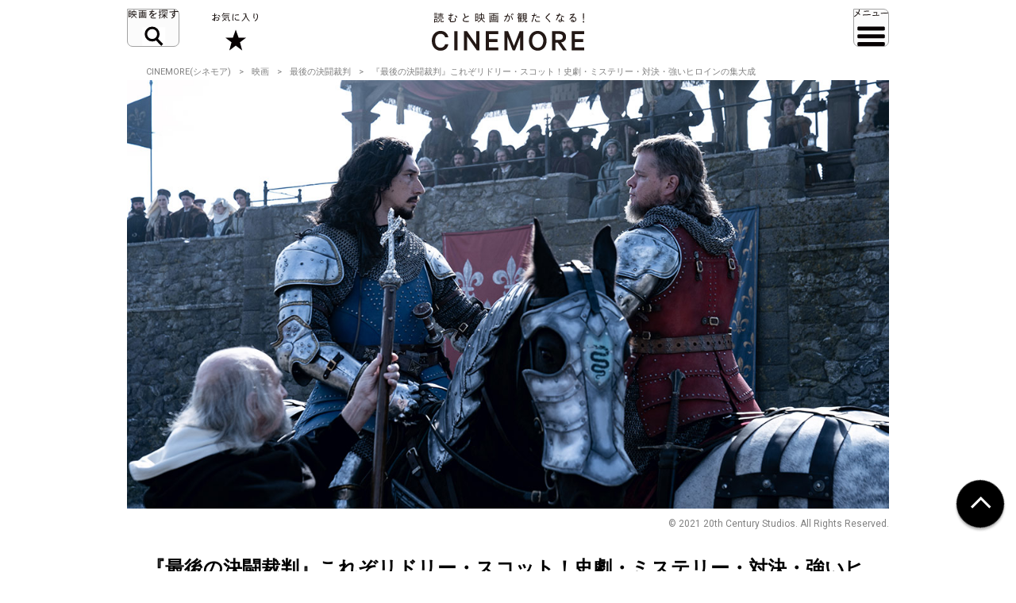

--- FILE ---
content_type: text/html; charset=UTF-8
request_url: https://cinemore.jp/jp/erudition/2213/article_2214_p1.html
body_size: 13154
content:
<!DOCTYPE html>
<html lang="ja">
<head>
    <!-- Google Tag Manager -->
<script>(function(w,d,s,l,i){w[l]=w[l]||[];w[l].push({'gtm.start':
        new Date().getTime(),event:'gtm.js'});var f=d.getElementsByTagName(s)[0],
    j=d.createElement(s),dl=l!='dataLayer'?'&l='+l:'';j.async=true;j.src=
    'https://www.googletagmanager.com/gtm.js?id='+i+dl;f.parentNode.insertBefore(j,f);
})(window,document,'script','dataLayer','GTM-MJCJJ2H');</script>
<!-- End Google Tag Manager -->

    <meta charset="utf-8">
    <meta name="viewport" content="width=device-width" />
                                        <title>【解説】映画『最後の決闘裁判』これぞリドリー・スコット！史劇・ミステリー・対決・強いヒロインの集大成｜CINEMORE（シネモア）</title>
                <link rel="canonical" href="https://cinemore.jp/jp/erudition/2213/article_2214_p1.html">
    <meta name="author" content="TAIYO KIKAKU Co., Ltd.">
    <meta name="description" content="リドリー・スコット監督の映画には対決の場面が多い。今作『最後の決闘裁判』でも、ふたりの男、マット・デイモンとアダム・ドライバーの決闘が見せ場となり、彼の手腕が生かされる。なぜ、彼は対決や決闘にこだわるのだろう？彼は20歳の頃、海軍に入ることを本気で考えていたが、結局、ロンドン王立美術大学に入って絵の才能を磨くことになった。そして、卒業後は絵筆のかわりにカメラを持つようになったが、彼の興味の原点に“戦う”＝対決への好奇心が潜んでいるのではないだろうか。">
    <meta name="keywords" content="最後の決闘裁判,リドリー・スコット,マット・デイモン,アダム・ドライバー,ジョディ・カマー,ベン・アフレック映画,おすすめ,オススメ,洋画,邦画,ドラマ,CINEMORE,シネモア">
    <meta name="twitter:card" content="summary_large_image">
    <!-- OGP -->
        <meta property="og:title" content="『最後の決闘裁判』これぞリドリー・スコット！史劇・ミステリー・対決・強いヒロインの集大成｜CINEMORE（シネモア）">
        <meta property="og:description" content="リドリー・スコット監督の映画には対決の場面が多い。今作『最後の決闘裁判』でも、ふたりの男、マット・デイモンとアダム・ドライバーの決闘が見せ場となり、彼の手腕が生かされる。なぜ、彼は対決や決闘にこだわるのだろう？彼は20歳の頃、海軍に入ることを本気で考えていたが、結局、ロンドン王立美術大学に入って絵の才能を磨くことになった。そして、卒業後は絵筆のかわりにカメラを持つようになったが、彼の興味の原点に“戦う”＝対決への好奇心が潜んでいるのではないだろうか。">
    <meta property="og:type" content="website">
    <meta property="og:url" content="https://cinemore.jp/jp/erudition/2213/article_2214_p1.html">
    <meta property="og:image" content="https://cinemore.jp/images/b19fb918d20f7ae17008f4ea85fec884e447cbb70240db1e7a92a3ba6b75f1b3.png">
    <meta property="og:image:alt" content="CINEMORE">
    <!-- /OGP -->
    <link rel="icon" href="/assets/img/apple_touch_icon.png">
    <link rel="shortcut icon" href="/assets/img/favicon.ico" />
    <link rel="apple-touch-icon" href="/assets/img/apple_touch_icon.png" />
    <link href="https://fonts.googleapis.com/css?family=Roboto:400,500,700,900" rel="stylesheet">
    <link rel="stylesheet" href="/assets/css/style.css" type="text/css">
    <link rel="stylesheet" href="/assets/css/edit.css" type="text/css">
    <link rel="stylesheet" href="/assets/css/modify.css" type="text/css">
    <script type="text/javascript" src="/assets/js/min/jquery-2.1.3.min.js"></script>
    <script type="text/javascript" src="/assets/js/min/jquery.easing.1.3.js"></script>
    <script type="text/javascript" src="/assets/js/script.js"></script>
    <script type="text/javascript" src="/assets/js/edit.js"></script>
    <script type="text/javascript" src="/assets/js/modify.js"></script>
    
<!-- Facebook Pixel Code -->
<script>
!function(f,b,e,v,n,t,s)
{if(f.fbq)return;n=f.fbq=function(){n.callMethod?
n.callMethod.apply(n,arguments):n.queue.push(arguments)};
if(!f._fbq)f._fbq=n;n.push=n;n.loaded=!0;n.version='2.0';
n.queue=[];t=b.createElement(e);t.async=!0;
t.src=v;s=b.getElementsByTagName(e)[0];
s.parentNode.insertBefore(t,s)}(window,document,'script',
'https://connect.facebook.net/en_US/fbevents.js');
fbq('init', '608416756169945');
fbq('track', 'PageView');
</script>
<noscript>
 <img height="1" width="1" 
src="https://www.facebook.com/tr?id=608416756169945&ev=PageView
&noscript=1"/>
</noscript>
<!-- End Facebook Pixel Code -->

<style type="text/css">
  .m-banner .m-banner-item {
    width: 46%;
  }
  @media screen and (max-width: 648px) {
   .ads_responsive_bottom{
    display:none !important;
   }
  }
  .ads_responsive { height: 125px;  border-top: none;padding-top: 20px;border-bottom: none;}
  @media (max-width: 648px) { .ads_responsive {height: 125px; border-top: 1px solid #e6e6e6;padding-top: 20px;border-bottom: none;} }

</style>

<!-- byplay -->
<script>
 BYPLAY_VAST_URL = "https://h.f1.impact-ad.jp/adv?section_id=8430";
 BYPLAY_STYLE = {"playerBackgroundColor":"black","marginTop":"10px","marginBottom":"10px"};
</script>
<script src="https://cdn.byplay.net/normal-byplay-v2.js" defer></script>

<!-- ads20200630 -->
<script async src="https://securepubads.g.doubleclick.net/tag/js/gpt.js"></script>
<script>
 var ua = navigator.userAgent;
 if (ua.indexOf('iPhone') > 0 || ua.indexOf('iPod') > 0 || (ua.indexOf('Android') > 0) && (ua.indexOf('Mobile') > 0) || ua.indexOf('Windows Phone') > 0) {
  window.googletag = window.googletag || {cmd: []};
  googletag.cmd.push(function() {
   googletag.defineSlot('/21153358,21806158679/87533', [[1, 1], [320, 50], [320, 100], [320, 180], [300, 250], [336, 280], 'fluid'], 'div-gpt-ad-1580199800925-0').addService(googletag.pubads());
   googletag.defineSlot('/21153358,21806158679/87534', [[1, 1], [320, 50], [320, 100], [320, 180], [300, 250], [336, 280], 'fluid'], 'div-gpt-ad-1580199843220-0').addService(googletag.pubads());
   googletag.defineSlot('/21153358,21806158679/96781', [[1, 1], [320, 50], [320, 100], [320, 180], [300, 250], [336, 280], 'fluid'], 'div-gpt-ad-1591852255203-0').addService(googletag.pubads());
   googletag.defineSlot('/21153358,21806158679/88408', [320, 50], 'div-gpt-ad-1581658748797-0').addService(googletag.pubads());
   googletag.pubads().enableSingleRequest();
   googletag.enableServices();
  });

  $(document).ready(function(){
   $('#in_page_ad_pc').remove();
   $('#in_page_recommend_ad_pc').remove();
   $('#index_ad_pc').remove();
   $('#banner_pc').remove();

  });
}else{
  /* PC */
  window.googletag = window.googletag || {cmd: []};
  googletag.cmd.push(function() {
    googletag.defineSlot('/21153358,21806158679/87529', [[1, 1], [300, 250], [336, 280]], 'div-gpt-ad-1580199695290-0').addService(googletag.pubads());
    googletag.defineSlot('/21153358,21806158679/87530', [[1, 1], [300, 250], [336, 280]], 'div-gpt-ad-1580199727757-0').addService(googletag.pubads());
    googletag.defineSlot('/21153358,21806158679/87531', [[1, 1], [300, 250], [336, 280]], 'div-gpt-ad-1580199753731-0').addService(googletag.pubads());
    googletag.defineSlot('/21153358,21806158679/87532', [[1, 1], [300, 250], [336, 280]], 'div-gpt-ad-1580199778115-0').addService(googletag.pubads());
    googletag.defineSlot('/21153358,21806158679/96779', [[1, 1], [300, 250], [336, 280]], 'div-gpt-ad-1591852193976-0').addService(googletag.pubads());
    googletag.defineSlot('/21153358,21806158679/96780', [[1, 1], [300, 250], [336, 280]], 'div-gpt-ad-1591852226170-0').addService(googletag.pubads());
    googletag.pubads().enableSingleRequest();
    googletag.enableServices();
  });
  $(document).ready(function(){
   $('#in_page_ad_sp').remove();
   $('#in_page_recommend_ad_sp').remove();
   $('#index_ad_sp').remove();
   $('#banner_sp').remove();
   $('#wrap-div-gpt-ad-1581658748797-0').remove();

  });
}
</script>
<script>
 $(document).ready(function(){
  $('#tag_search').on('change',function(){
   let val = $(this).val();
   location.href = '/jp/tag/?tag=' + val;
  });
  $('#tag_search_age').on('change',function(){
   let val = $(this).val();
   location.href = '/jp/tag/?tag=' + val;
  });
 });
</script>
</head>
<body>
<!-- Google Tag Manager (noscript) -->
<noscript><iframe src="https://www.googletagmanager.com/ns.html?id=GTM-MJCJJ2H"
                  height="0" width="0" style="display:none;visibility:hidden"></iframe></noscript>
<!-- End Google Tag Manager (noscript) -->
<header id="header" class="header">
    <div class="header_inner">
        <div class="header_id">
            <a href="/jp/">
                <img src="/assets/img/header_id.svg" alt="読むと映画が観たくなる! CINEMORE">
            </a>
        </div>
        <button type="button" class="header_action -search">映画を探す</button>
        <div class="header_nav">
            <div class="header_nav_inner">
                <div class="header_nav_cols -search">
                    <div class="field_search">
                        <div class="field_search_label">キーワードで探す</div>
                        <form class="field_search_input" action="/jp/result/index.html" method="get">
                            <input type="text" name="mtssq" class="field_search_input_val">
                            <input type="submit" class="field_search_input_btn">
                        </form>
                    </div>
                    <div class="field_search">
                        <div class="field_search_label">ジャンルで探す</div>
                        <div class="field_search_select">
                            <select id="tag_search">
                                <option selected>選択してください</option>
                                <option value="アクション">アクション</option>
                                <option value="アート">アート</option>
                                <option value="アドベンチャー">アドベンチャー</option>
                                <option value="アニメ">アニメ</option>
                                <option value="SF">SF</option>
                                <option value="オムニバス">オムニバス</option>
                                <option value="音楽">音楽</option>
                                <option value="キッズ・ファミリー">キッズ・ファミリー</option>
                                <option value="ギャング">ギャング</option>
                                <option value="コメディ">コメディ</option>
                                <option value="サスペンス">サスペンス</option>
                                <option value="実話">実話</option>
                                <option value="スポーツ">スポーツ</option>
                                <option value="スリラー">スリラー</option>
                                <option value="時代劇">時代劇</option>
                                <option value="西部劇">西部劇</option>
                                <option value="青春">青春</option>
                                <option value="戦争">戦争</option>
                                <option value="ドキュメンタリー">ドキュメンタリー</option>
                                <option value="ドラマ">ドラマ</option>
                                <option value="バイオレンス">バイオレンス</option>
                                <option value="パニック">パニック</option>
                                <option value="犯罪">犯罪</option>
                                <option value="ファンタジー">ファンタジー</option>
                                <option value="ホラー">ホラー</option>
                                <option value="ミステリー">ミステリー</option>
                                <option value="ミュージカル">ミュージカル</option>
                                <option value="ヤクザ・任侠">ヤクザ・任侠</option>
                                <option value="歴史">歴史</option>
                                <option value="恋愛">恋愛</option>
                                <option value="洋画">洋画</option>
                                <option value="邦画">邦画</option>
                            </select>
                        </div>
                    </div>
                    <div class="field_search">
                        <div class="field_search_label">年代で探す</div>
                        <div class="field_search_select">
                            <select id="tag_search_age">
                                <option selected>選択してください</option>
                                <option value="2020年代">2020年代</option>
                                <option value="2010年代">2010年代</option>
                                <option value="2000年代">2000年代</option>
                                <option value="1990年代">1990年代</option>
                                <option value="1980年代">1980年代</option>
                                <option value="1970年代">1970年代</option>
                                <option value="1960年代">1960年代</option>
                                <option value="1950年代">1950年代</option>
                                <option value="1940年代">1940年代</option>
                                <option value="1930年代">1930年代</option>
                                <option value="1920年代">1920年代</option>
                                <option value="1910年代">1910年代</option>
                                <option value="1900年代以前">1900年代以前</option>
                            </select>
                        </div>
                    </div>
                    <div class="field_search">
                        <div class="field_search_label">今週のおすすめ</div>
                        <div class="field_search_list">
                            <ul>
                                <li>
                                    <a href="/jp/recommend/latest.php?a=new">新作映画（映画館）</a>
                                </li>
                                <li>
                                    <a href="/jp/recommend/latest.php?a=old">旧作映画（VOD）</a>
                                </li>
                                <li>
                                    <a href="/jp/recommend/">アーカイブ</a>
                                </li>
                            </ul>
                        </div>
                    </div>
                </div>
            </div>
        </div>
        <a href="/jp/favorite/" class="header_action -favorite">お気に入り</a>
        <button type="button" class="header_action -menu">メニュー</button>
        <nav class="header_nav">
            <div class="header_nav_inner">
                <div class="header_nav_cols -menu">
                    <div class="nav_social show-sp">
                        <ul>
                            <li>
                                <a href="https://www.youtube.com/c/CINEMORE-official" target="_blank">
                                    <img src="/assets/img/icon_youtube_fff.svg" width="28" height="28" alt="Youthbe">
                                </a>
                            </li>
                            <li>
                                <a href="https://cinemore.jp/jp/news-feature/3365/article_p1.html" target="_self">
                                    <img src="/assets/img/podcast-icon-color_bw.svg" width="28" height="28" alt="Podcast">
                                </a>
                            </li>
                            <li>
                                <a href="https://cinemore.jp/jp/news-feature/1846/article_p1.html" target="_self">
                                    <img src="/assets/img/icon_mail_fff.svg" width="28" height="28" alt="Mail">
                                </a>
                            </li>
                            <li>
                                <a href="https://www.facebook.com/cinemore.jp/" target="_blank">
                                    <img src="/assets/img/icon_facebook_fff.svg" width="28" height="28" alt="Facebook">
                                </a>
                            </li>
                            <li>
                                <a href="https://x.com/cinemorejp" target="_blank">
                                    <img src="/assets/img/icon_x_fff.svg" width="28" height="28" alt="X">
                                </a>
                            </li>
                            <li>
                                <a href="https://www.instagram.com/cinemore_official/" target="_blank">
                                    <img src="/assets/img/icon_ig_fff.svg" width="28" height="28" alt="Instagram">
                                </a>
                            </li>
                            <li>
                                <a href="https://line.me/R/ti/p/%40561lgjum" target="_blank">
                                    <img src="/assets/img/icon_line_fff.svg" width="28" height="28" alt="Line">
                                </a>
                            </li>
                            <li>
                                <a href="/jp/index.xml" target="_blank">
                                    <img src="/assets/img/icon_rss_fff.svg" width="28" height="28" alt="Rss">
                                </a>
                            </li>
                        </ul>
                    </div>

                    <div class="nav_contents">
                        <ul>
                            <li>
                                <a href="/jp/new/">おすすめ映画レビュー</a>
                            </li>
                            <li>
                                <a href="/jp/favorite/">お気に入り</a>
                            </li>
                            <li>
                                <button type="button" class="nav_contents_btn">インタビュー</button>
                                <ul>
                                    <li>
                                        <a href="/jp/tag/?tag=Director%E2%80%99s%20Interview">監督/スタッフ</a>
                                    </li>
                                    <li>
                                        <a href="/jp/tag/?tag=Actor%E2%80%99s%20Interview">俳優</a>
                                    </li>
                                    <li>
                                        <a href="/jp/tag/?tag=%E3%81%9D%E3%81%AE%E4%BB%96%E3%82%A4%E3%83%B3%E3%82%BF%E3%83%93%E3%83%A5%E3%83%BC">その他</a>
                                    </li>
                                    <li>
                                        <a href="/jp/tag/?tag=Interview">ALL</a>
                                    </li>
                                </ul>
                            </li>
                            <li>
                                <button type="button" class="nav_contents_btn">コラム</button>
                                <ul>
                                    <li>
                                        <a href="/jp/tag/?tag=CINEMONOLOGUE" style="font-size: 80%;">川原瑞丸の<br>CINEMONOLOGUE</a>
                                    </li>
                                    <li>
                                        <a href="/jp/tag/?tag=%E3%81%9D%E3%81%AE%E3%81%A8%E3%81%8D%E6%98%A0%E7%94%BB%E3%81%AF%E8%AA%95%E7%94%9F%E3%81%97%E3%81%9F" style="font-size: 80%;">そのとき映画は誕生した</a>
                                    </li>
                                    <li>
                                        <a href="/jp/tag/?tag=%E6%98%A0%E7%94%BB%E3%81%82%E3%81%8B%E3%81%95%E3%81%9F%E3%81%AA" style="font-size: 80%;">えのきどいちろうの<br>映画あかさたな</a>
                                    </li>
                                </ul>
                            </li>
                            <li>
                                <button type="button" class="nav_contents_btn">映画をつくる</button>
                                <ul>
                                    <li>
                                        <a href="/jp/tag/?tag=CINEMORE%20ACADEMY" style="font-size: 90%;">CINEMORE ACADEMY</a>
                                    </li>
                                </ul>
                            </li>
                        </ul>
                        <ul>
                            <li>
                                <a href="/jp/ranking/">ランキング</a>
                            </li>
                            <li>
                                <a href="/jp/tag/?tag=%E5%85%AC%E9%96%8B">今週公開/放送の映画まとめ</a>
                            </li>
                            <li>
                                <button type="button" class="nav_contents_btn">特集 / PROMOTION</button>
                                <ul>
                                    <li><a href="/jp/tag/?tag=%E7%89%B9%E9%9B%86">特集</a></li>
                                    <li><a href="/jp/tag/?tag=PROMOTION">PROMOTION</a></li>
                                </ul>
                            </li>
                            <li>
                                <button type="button" class="nav_contents_btn">ニュース / お知らせ</button>
                                <ul>
                                    <li><a href="/jp/tag/?tag=NEWS">ニュース</a></li>
                                    <li><a href="/jp/tag/?tag=%E3%81%8A%E7%9F%A5%E3%82%89%E3%81%9B">お知らせ</a></li>
                                </ul>
                            </li>
                            <li>
                                <a href="/jp/about/">CINEMOREとは?</a>
                            </li>
                        </ul>
                    </div>
                    <div class="nav_misc">
                        <ul>
                            <li>
                                <a href="/jp/contact/">お問い合わせ</a>
                            </li>
                            <li>
                                <a href="/jp/use/">利用規約</a>
                            </li>
                            <li>
                                <a href="/jp/ad/">広告掲載 / PR / プレスリリースについて</a>
                            </li>
                            <li>
                                <a href="/jp/privacy/">プライバシーポリシー</a>
                            </li>
                            <li>
                                <a href="/jp/company/">運営会社</a>
                            </li>
                            <li>
                                <a href="/jp/sitemap/">サイトマップ</a>
                            </li>
                        </ul>
                    </div>
                    <div class="nav_social hidden-sp">
                        <ul>
                            <li>
                                <a href="https://www.youtube.com/c/CINEMORE-official" target="_blank">
                                    <img src="/assets/img/icon_youtube_fff.svg" width="28" height="28" alt="Youthbe">
                                </a>
                            </li>
                            <li>
                                <a href="https://cinemore.jp/jp/news-feature/3365/article_p1.html" target="_self">
                                    <img src="/assets/img/podcast-icon-color_bw.svg" width="28" height="28" alt="Podcast">
                                </a>
                            </li>
                            <li>
                                <a href="https://cinemore.jp/jp/news-feature/1846/article_p1.html" target="_blank">
                                    <img src="/assets/img/icon_mail_fff.svg" width="28" height="28" alt="Mail">
                                </a>
                            </li>
                            <li>
                                <a href="https://www.facebook.com/cinemore.jp/" target="_blank">
                                    <img src="/assets/img/icon_facebook_fff.svg" width="28" height="28" alt="Facebook">
                                </a>
                            </li>
                            <li>
                                <a href="https://x.com/cinemorejp" target="_blank">
                                    <img src="/assets/img/icon_x_fff.svg" width="28" height="28" alt="X">
                                </a>
                            </li>
                            <li>
                                <a href="https://www.instagram.com/cinemore_official/" target="_blank">
                                    <img src="/assets/img/icon_ig_fff.svg" width="28" height="28" alt="Instagram">
                                </a>
                            </li>
                            <li>
                                <a href="https://line.me/R/ti/p/%40561lgjum" target="_blank">
                                    <img src="/assets/img/icon_line_fff.svg" width="28" height="28" alt="Line">
                                </a>
                            </li>
                            <li>
                                <a href="/jp/index.xml" target="_blank">
                                    <img src="/assets/img/icon_rss_fff.svg" width="28" height="28" alt="Rss">
                                </a>
                            </li>
                        </ul>
                    </div>
                </div>
            </div>
        </nav>
    </div>
</header>


<div id="contents">
    <div id="content">
          <ol class="m-pagination m-pagination-top">
    <li><a href="/jp/">CINEMORE(シネモア)</a></li>
    <li><a href="/jp/category/cinema/">映画</a></li>
    <li><a href="https://cinemore.jp/jp/erudition/2213/">最後の決闘裁判</a></li>
    <li>『最後の決闘裁判』これぞリドリー・スコット！史劇・ミステリー・対決・強いヒロインの集大成</li>
  </ol>
  <article class="m-article">
    <header class="m-article-header">
      <div class="m-article-image">
        <img src="https://cinemore.jp/images/f3f69560ebf3fa3b887bd907e9d4e2a7d8a913e5f7178ad83f3748009851bb6c.jpg" height="540" width="960" alt="『最後の決闘裁判』これぞリドリー・スコット！史劇・ミステリー・対決・強いヒロインの集大成">
        <p class="m-article-copyright">© 2021 20th Century Studios. All Rights Reserved.</p>
        <h1 class="m-article-ttl"><span>『最後の決闘裁判』これぞリドリー・スコット！史劇・ミステリー・対決・強いヒロインの集大成</span></h1>
                <div class="m-article-pagination">
            <p>PAGES</p><ul><li><span>1</span></li><li><a href="article_2214_p2.html">2</a></li><li><a href="article_2214_p3.html">3</a></li><li><a href="article_2214_p4.html">4</a></li></ul>
          </div>


              </div>

      <div class="m-article-favorite">
        <div class="article-btn -right">
          <button type="button" class="btn-favorite" data-article-id="2214">
            <span class="btn-favorite-text">お気に入りに保存</span>
          </button>
        </div>
      </div>

      <div class="m-article-info">

        <div>
          <p class="m-article-movie"><a href="https://cinemore.jp/jp/erudition/2213/">最後の決闘裁判</a></p>
          <p><span class="m-article-date">2021.10.16</span><span class="m-article-author"><a href="/jp/writer/大森さわこ">大森さわこ</a></span></p>
                    <ul class="m-article-tags">
                                                <li><a href="https://cinemore.jp/jp/tag/?tag=最後の決闘裁判">最後の決闘裁判</a></li>                                                                <li><a href="https://cinemore.jp/jp/tag/?tag=リドリー・スコット">リドリー・スコット</a></li>                                                                <li><a href="https://cinemore.jp/jp/tag/?tag=マット・デイモン">マット・デイモン</a></li>                                                                <li><a href="https://cinemore.jp/jp/tag/?tag=アダム・ドライバー">アダム・ドライバー</a></li>                                                                <li><a href="https://cinemore.jp/jp/tag/?tag=ジョディ・カマー">ジョディ・カマー</a></li>                                                                <li><a href="https://cinemore.jp/jp/tag/?tag=ベン・アフレック">ベン・アフレック</a></li>                                                                <li><a href="https://cinemore.jp/jp/tag/?tag=ドラマ">ドラマ</a></li>                                                                <li><a href="https://cinemore.jp/jp/tag/?tag=ミステリー">ミステリー</a></li>                                                                <li><a href="https://cinemore.jp/jp/tag/?tag=歴史">歴史</a></li>                                                                <li><a href="https://cinemore.jp/jp/tag/?tag=洋画">洋画</a></li>                                        </ul>
                  </div>
        <div>
          <a href="https://cinemore.jp/jp/erudition/2213/" class="m-article-toplink">作品情報を見る</a>
        </div>
      </div>
    </header>
    <a id="content_body"></a>
    <ul class="m-share"><!--
      --><li class="m-share-fb">
        <a href="http://www.facebook.com/sharer.php?u=https://cinemore.jp/jp/erudition/2213/article_2214_p1.html" target="_blank">
          <img src="/assets/img/share_fb_w.svg" height="17" alt="Facebook">
        </a>
      </li><!--
      --><li class="m-share-x">
        <a href="http://twitter.com/share?url=https://cinemore.jp/jp/erudition/2213/article_2214_p1.html&text=『最後の決闘裁判』これぞリドリー・スコット！史劇・ミステリー・対決・強いヒロインの集大成｜CINEMORE（シネモア）" target="_blank">
          <img src="/assets/img/share_x_w.svg" height="17" alt="Twitter">
        </a>
      </li><!--
      --><li class="m-share-line">
        <a href="http://line.naver.jp/R/msg/text/?『最後の決闘裁判』これぞリドリー・スコット！史劇・ミステリー・対決・強いヒロインの集大成｜CINEMORE（シネモア）https://cinemore.jp/jp/erudition/2213/article_2214_p1.html">
          <img src="/assets/img/share_line_w.svg" height="17" alt="LINE">
        </a>
      </li><!--
      --><li class="m-share-hatena">
        <a href="http://b.hatena.ne.jp/entry/https://cinemore.jp/jp/erudition/2213/article_2214_p1.html" target="_blank">
          <img src="/assets/img/share_b_w.svg" height="17" alt="はてなブックマーク">
        </a>
      </li><!--
    --></ul>

    <div class="m-article-entry">

      <div class="m-entry">
                        <p><br></p><p><b>『最後の決闘裁判』あらすじ</b></p><p><span style="font-size: 12px;">中世フランス──騎士の妻マルグリットが、夫の旧友に乱暴されたと訴えるが、彼は無実を主張し、目撃者もいない。​真実の行方は、夫と被告による生死を賭けた“決闘裁判”に委ねられる。それは、神による絶対的な裁き──勝者は正義と栄光を手に入れ、敗者はたとえ決闘で命拾いしても罪人として死罪になる。そして、もしも夫が負ければ、マルグリットまでもが偽証の罪で火あぶりの刑を受ける。果たして、裁かれるべきは誰なのか？</span><br></p><p><br></p>
<h3>Index</h3>
<ul>
  <li><a href="https://cinemore.jp/jp/erudition/2213/article_2214_p1.html#a2214_p1_1">なぜ、スコットは対決にこだわるのか？</a>
    <br class="Apple-interchange-newline"></li>
  <li><a href="https://cinemore.jp/jp/erudition/2213/article_2214_p2.html#a2214_p2_1">史劇とミステリー、監督の好きなふたつのジャンルの合体</a></li>
  <li><a href="https://cinemore.jp/jp/erudition/2213/article_2214_p3.html#a2214_p3_1">スコットが描く強い女たち</a></li>
  <li><a href="https://cinemore.jp/jp/erudition/2213/article_2214_p4.html#a2214_p4_1">長いキャリアを歩み続ける監督</a></li>
</ul>
<p><br></p>
<h3 id="a2214_p1_1">なぜ、スコットは対決にこだわるのか？</h3>
<hr>
<p><br></p>
<p>　リドリー・スコット監督の映画には対決の場面が多い。彼の代表作の一本、『<a href="https://cinemore.jp/jp/erudition/131/index.html">ブレードランナー</a>』（82）のクライマックスは、ルトガー・ハウアー扮するアンドロイドとハリソン・フォードの捜査官のパワフルな対決、オスカー作品賞受賞の『<a href="https://www.amazon.co.jp/gp/product/B00XKFKJ58/ref=as_li_qf_asin_il_tl?ie=UTF8&amp;tag=cinemore05-22&amp;creative=1211&amp;linkCode=as2&amp;creativeASIN=B00XKFKJ58&amp;linkId=338c544109fecc7879e1d4f0af757706" target="_blank">グラディエイター</a>』（00）では、ラッセル・クロウ演じる剣闘士とホアキン・フェニックスの国王の戦いが登場した。また、『<a href="https://cinemore.jp/jp/erudition/112/index.html">エイリアン</a>』（79）では、宇宙船で最後の生き残りである飛行士、シガニー・ウィーバーとエイリアンの死闘が最後の見せ場だった。彼の映画では、一対一の対決に向かって物語がつき進むことが多い。</p>
<p><br></p>
<p>　今回の『最後の決闘裁判』（21）でも、ふたりの男、マット・デイモンとアダム・ドライバーの決闘が強烈な見せ場となり、スコットの視覚的な手腕が生かされる。“決闘”という古い形式にこだわって考え直すと、監督デビュー作『<a href="https://cinemore.jp/jp/erudition/1895/index.html">デュエリスト/決闘者</a>』（77）からして決闘の物語。こちらはジョセフ・コンラッドの短編小説の映画化で、映画版は『デュエリスト』と人間主体のタイトルだが、小説の原題は“Duel”（決闘）だった。本作の原作本のタイトルは”The
  Last Duel“（邦題「<a href="https://www.amazon.co.jp/gp/product/B09FXQ4ZGN/ref=as_li_qf_asin_il_tl?ie=UTF8&amp;tag=cinemore05-22&amp;creative=1211&amp;linkCode=as2&amp;creativeASIN=B09FXQ4ZGN&amp;linkId=7d81fb260e217f224a82fe2ade45ff23" target="_blank">最後の決闘裁判</a>」、エリック・ジェイガー著、早川書房刊）ゆえ、タイトルだけ見ると、今回の映画はスコットの記念すべきデビュー作の姉妹編ともいえる。フランスが舞台で騎士や軍人たちが剣を手にして戦う、という点も共通しているが、デビュー作は19世紀、今回は14世紀、と映画の時代背景は異なる。</p>
<p><br></p>
<p></p><div class="m-video"><iframe frameborder="0" src="//www.youtube.com/embed/-PmKAmMG274" width="640" height="360" class="note-video-clip"></iframe></div><p></p>
<p><span style="font-size: 12px;">『最後の決闘裁判』予告</span></p>
<p><br></p>
<p>　なぜ、スコットは対決や決闘にこだわるのだろう？　98年にポール・M・サモンが書いた“Joining the Club”というインタビュー記事によれば、20歳の頃、スコットは海軍に入ることを本気で考えていたという。父親が軍人ゆえ、自分も同じ道に進むことが自然の流れに思えたのだろう。</p>
<p><br></p>
<p>　「ただ、その時、父に助言を受けた。決めるのはお前だが、私は美術大学に行ったほうがいいと思う。自分の才能を生かすべきだ、とね」（ポール・M・サモンのインタビューより）</p>
<p><br></p>
<p>　結局、スコットは海軍をあきらめ、ロンドン王立美術大学に入って絵の才能を磨くことになった。そして、卒業後は絵筆のかわりにカメラを持つようになったが、彼の興味の原点に“戦う”＝対決への好奇心が潜んでいるのではないだろうか。</p>
<p><br></p>
<p><br></p>
<p><a href="/jp/erudition/2213/article_2214_p2.html#a2214_p2_1" class="next"><span>史劇とミステリー、監督の好きなふたつのジャンルの合体</span></a><br></p>
                </div>

                
      <div class="m-article-pagination">
        <p>PAGES</p><ul><li><span>1</span></li><li><a href="article_2214_p2.html">2</a></li><li><a href="article_2214_p3.html">3</a></li><li><a href="article_2214_p4.html">4</a></li></ul>
      </div>

      <div class="m-article-share">
        <div class="m-article-share-txt">
          <p>この記事をシェア</p>
        </div>
        <div>
          <ul class="m-share"><!--
            --><li class="m-share-fb m-article-sns-bottom">
              <a href="http://www.facebook.com/sharer.php?u=https://cinemore.jp/jp/erudition/2213/article_2214_p1.html" target="_blank">
                <img src="/assets/img/share_fb_w.svg" height="17" alt="Facebook">
              </a>
            </li><!--
            --><li class="m-share-x">
              <a href="http://twitter.com/share?url=https://cinemore.jp/jp/erudition/2213/article_2214_p1.html&text=『最後の決闘裁判』これぞリドリー・スコット！史劇・ミステリー・対決・強いヒロインの集大成｜CINEMORE（シネモア）" target="_blank">
                <img src="/assets/img/share_x_w.svg" height="17" alt="Twitter">
              </a>
            </li><!--
            --><li class="m-share-line">
              <a href="http://line.naver.jp/R/msg/text/?『最後の決闘裁判』これぞリドリー・スコット！史劇・ミステリー・対決・強いヒロインの集大成｜CINEMORE（シネモア）https://cinemore.jp/jp/erudition/2213/article_2214_p1.html">
                <img src="/assets/img/share_line_w.svg" height="17" alt="LINE">
              </a>
            </li><!--
            --><li class="m-share-hatena">
              <a href="http://b.hatena.ne.jp/entry/https://cinemore.jp/jp/erudition/2213/article_2214_p1.html" target="_blank">
                <img src="/assets/img/share_b_w.svg" height="17" alt="はてなブックマーク">
              </a>
            </li><!--
          --></ul>
        </div>
      </div>
      <div class="footer-sns">
    <div class="footer-sns-inner">
        <div class="footer-sns-follow" style="text-align: center;">
            <p class="" style="font-weight: 700;font-size:1.5em;margin-top:20px;background-color: #fff;margin-left:0;margin-right: 0;"><strong>公式SNSをフォロー</strong></p>
            <ul class="sns-list">
                <li class="footer-sns-youtube"><a href="https://www.youtube.com/c/CINEMORE-official" target="_blank"><img src="/assets/img/icon_youtube.svg" width="28" height="28" alt="Youtube"></a></li>
                <li class="footer-podcast"><a href="https://cinemore.jp/jp/news-feature/3365/article_p1.html" target="_self"><img src="/assets/img/podcast-icon-color.svg" width="28" height="28" alt="Podcast"></a></li>
                <li class="footer-sns-mail"><a href="https://cinemore.jp/jp/news-feature/1846/article_p1.html" target="_blank"><img src="/assets/img/icon_mail.svg" width="28" height="28" alt="Mail"></a></li>
                <li class="footer-sns-fb"><a href="https://www.facebook.com/cinemore.jp/" target="_blank"><img src="/assets/img/icon_facebook.svg" width="36" height="36" alt="Facebook"></a></li>
                <li class="footer-sns-tw"><a href="https://x.com/cinemorejp" target="_blank"><img src="/assets/img/icon_x.svg" width="36" height="36" alt="Twitter"></a></li>
                <li class="footer-sns-instagram"><a href="https://www.instagram.com/cinemore_official/" target="_blank"><img src="/assets/img/icon_ig.png" width="36" height="36" alt="Instagram"></a></li>
                <li class="footer-sns-line"><a href="https://line.me/R/ti/p/%40561lgjum" target="_blank"><img src="/assets/img/icon_line.svg" width="36" height="36" alt="Line"></a></li>
                <li class="footer-sns-rss"><a href="/jp/index.xml" target="_blank"><img src="/assets/img/icon_rss.svg" width="36" height="36" alt="RSS"></a></li>
            </ul>
        </div>
    </div>
</div>
      <!-- mail magazine banner -->
      <div style="min-height:105px;">
        <a href="https://cinemore.jp/jp/news-feature/1846/article_p1.html"><picture>
            <source media="(min-width: 720px)" srcset="/assets/img/ml-banner-pc.png">
            <img src="/assets/img/ml-banner-sp.png" alt="メールマガジン登録" style="width: 100%;">
          </picture></a>
      </div>
    </div><!-- m-article-entry -->
  </article>
  <section class="comments">
        <!-- コメント表示エリア -->
<div id="fastcomments-widget"></div>
<!-- FastComments 読み込み -->
<script src="https://cdn.fastcomments.com/js/embed-v2.min.js"></script>
<!-- threadIdの取得・付与 -->
<script>
    document.addEventListener("DOMContentLoaded", function () {
        const path = window.location.pathname;
        let threadId = null;
        let match;

        // 1. erudition の article ページ
        match = path.match(/\/erudition\/(\d+)\/(article_\d+)(?:_p\d+)?\.html/);
        if (match) {
            threadId = `erudition/${match[1]}/${match[2]}`;
        }

        // 2. erudition の番号のみページ (/erudition/4104/)
        if (!threadId) {
            match = path.match(/\/erudition\/(\d+)\/$/);
            if (match) {
                threadId = `erudition/${match[1]}`;
            }
        }

        // 3. news-feature
        if (!threadId) {
            match = path.match(/\/news-feature\/(\d+)\//);
            if (match) {
                threadId = `news-feature/${match[1]}`;
            }
        }

        const widget = document.getElementById('fastcomments-widget');
        if (widget && typeof FastCommentsUI === 'function') {
            const config = {
                tenantId: "5KqkXUI2xf2",
                url: window.location.href,
                pageTitle: document.title,
                showLiveCommenting: true,
                sso: null
            };

            if (threadId) {
                config.urlId = threadId;
            }

            FastCommentsUI(widget, config);
        }
    });
</script>
  </section>

  
      <div class="common_articles"><!-- common articles -->
      <aside class="article-group"><!-- article group -->
        <h2 class="group-ttl expand">あわせて読みたい</h2>
        <div class="article-list ishorizontal fixedwidth">
                                                                        
            <article class="item"><div class="item-inner"><!-- item -->
                <a href="https://cinemore.jp/jp/erudition/1895/article_1896_p1.html" class="item-img nobg lazyload " data-bg="https://cinemore.jp/images/64329db3a7ba782aa6d5df56d8ff7b472b9883770962a00ab7f5f0b6593903eb.jpg" style=""></a>
                <div class="item-txt">
                  <h3 class="item-ttl"><a href="https://cinemore.jp/jp/erudition/1895/article_1896_p1.html">『デュエリスト/決闘者』鬼才リドリー・スコットのすべてがここに！伝説の始まりを味わう</a></h3>
                  <div class="article-summary"><time class="date">2021.03.15</time><p class="author"><a href="/jp/writer/相馬学">相馬学</a></p></div>
                </div>
                <!-- item --></div></article>
                                                                                    
            <article class="item"><div class="item-inner"><!-- item -->
                <a href="https://cinemore.jp/jp/erudition/927/article_928_p1.html" class="item-img nobg lazyload " data-bg="https://cinemore.jp/images/a32a7f97b82f3798505bf1c6d3bb092a5d86dfcb491086fe6651b5c5bb45e6c2.jpg" style=""></a>
                <div class="item-txt">
                  <h3 class="item-ttl"><a href="https://cinemore.jp/jp/erudition/927/article_928_p1.html">『オデッセイ』新たなフロンティアをひとりで生き抜く、宇宙服を着たカウボーイの冒険物語</a></h3>
                  <div class="article-summary"><time class="date">2019.09.12</time><p class="author"><a href="/jp/writer/伊藤聡">伊藤聡</a></p></div>
                </div>
                <!-- item --></div></article>
                                                                                    
            <article class="item"><div class="item-inner"><!-- item -->
                <a href="https://cinemore.jp/jp/erudition/131/article_132_p1.html" class="item-img nobg lazyload " data-bg="https://cinemore.jp/images/d3b5fe753a99eb2ff2048c46a0f7ce886fba721892f323bf8f5d44830c7fcbd4.jpg" style=""></a>
                <div class="item-txt">
                  <h3 class="item-ttl"><a href="https://cinemore.jp/jp/erudition/131/article_132_p1.html">『ブレードランナー』英国からやってきた男、リドリー・スコットの孤独な闘い</a></h3>
                  <div class="article-summary"><time class="date">2017.11.06</time><p class="author"><a href="/jp/writer/香田史生">香田史生</a></p></div>
                </div>
                <!-- item --></div></article>
                                                                                    
            <article class="item"><div class="item-inner"><!-- item -->
                <a href="https://cinemore.jp/jp/erudition/112/article_114_p1.html" class="item-img nobg lazyload " data-bg="https://cinemore.jp/images/b59da76518fc122e3c0cd27d1ae34f77a78651f4e1d813e987fec99323c65449.jpg" style=""></a>
                <div class="item-txt">
                  <h3 class="item-ttl"><a href="https://cinemore.jp/jp/erudition/112/article_114_p1.html">『エイリアン』SF映画屈指の傑作ホラーを作った天才たちとは</a></h3>
                  <div class="article-summary"><time class="date">2017.10.20</time><p class="author"><a href="/jp/writer/村山章">村山章</a></p></div>
                </div>
                <!-- item --></div></article>
                                                                                    
            <article class="item"><div class="item-inner"><!-- item -->
                <a href="https://cinemore.jp/jp/erudition/1911/article_1912_p1.html" class="item-img nobg lazyload " data-bg="https://cinemore.jp/images/ed218e4beb425ffdc38099545b5c1df476a4b15560f914f2b90eb4c6adfd0aa3.jpg" style=""></a>
                <div class="item-txt">
                  <h3 class="item-ttl"><a href="https://cinemore.jp/jp/erudition/1911/article_1912_p1.html">『テルマ&amp;ルイーズ』スーザン・サランドン、ジーナ・デイヴィス、リドリー・スコットが描く“伝説”の誕生　※注！ネタバレ含みます。</a></h3>
                  <div class="article-summary"><time class="date">2021.03.21</time><p class="author"><a href="/jp/writer/大森さわこ">大森さわこ</a></p></div>
                </div>
                <!-- item --></div></article>
                              </div>
        <!--
        <p class="article-more"><a href="#">「あわせて読みたい」をもっと見る</a></p>
        -->
        <!-- /article group --></aside>
    </div>
  


    
  <div class="common_articles"><!-- common articles -->
          <aside class="article-group"><!-- article group -->
    <h2 class="group-ttl expand">RANKING</h2>
    <div class="article-list ishorizontal isranked">
    <article class="item"><div class="item-inner"><!-- item --><a href="https://cinemore.jp/jp/erudition/4189/article_4190_p1.html" class="item-img lazyload" data-bg="https://cinemore.jp/images/aea8688198044b428c6411fb158a12493c2c4296d230505849b0b6c4b815f3c7.jpg" style="background-color: #e1e1e1;"></a><div class="item-txt"><h3 class="item-ttl"><a href="https://cinemore.jp/jp/erudition/4189/article_4190_p1.html">『ひゃくえむ。』漫画家・魚豊が描く競技哲学を、ロトスコープで描く意義とは</a></h3><div class="article-summary"><time class="date">2025.09.24</time><p class="author"><a href="/jp/writer/小野寺系">小野寺系</a></p></div></div><!-- item --></div></article><article class="item"><div class="item-inner"><!-- item --><a href="https://cinemore.jp/jp/erudition/2137/article_2138_p1.html" class="item-img lazyload" data-bg="https://cinemore.jp/images/d4bc21672937a456e341deca44cf9ed57809e466e5c2acf7c301247fa7bfe54e.jpg" style="background-color: #e1e1e1;"></a><div class="item-txt"><h3 class="item-ttl"><a href="https://cinemore.jp/jp/erudition/2137/article_2138_p1.html">『暗殺の森』人間の真実を浮き彫りにする過剰な様式美　※注！ネタバレ含みます。</a></h3><div class="article-summary"><time class="date">2021.08.16</time><p class="author"><a href="/jp/writer/竹島ルイ">竹島ルイ</a></p></div></div><!-- item --></div></article><article class="item"><div class="item-inner"><!-- item --><a href="https://cinemore.jp/jp/news-feature/1389/article_p1.html" class="item-img lazyload" data-bg="https://cinemore.jp/images/39dbf133323b5b7e2e7bed42e0c94680f6b141e099cceddb4330a5cd35daa26e.jpg" style="background-color: #e1e1e1;"></a><div class="item-txt"><h3 class="item-ttl"><a href="https://cinemore.jp/jp/news-feature/1389/article_p1.html">最新！A24のおすすめ映画67選！もはやオスカー常連の気鋭の映画会社</a></h3><div class="article-summary"><time class="date">2025.03.18</time><p class="author"><a href="/jp/writer/SYO">SYO</a></p></div></div><!-- item --></div></article><ins class="adsbygoogle ads_responsive"
                 style="display:block;margin-bottom: 20px;"
                 data-ad-format="fluid"
                 data-ad-layout-key="-hp+b-1p-3p+d6"
                 data-ad-client="ca-pub-2294298464560593"
                 data-ad-slot="5794693525"></ins><script>
                (adsbygoogle = window.adsbygoogle || []).push({});
            </script>    </div>
        <p class="article-more"><a href="/jp/ranking/">「RANKING」をもっと見る</a></p>
        <!-- /article group --></aside>

  
  
  
  
  
    <!-- /common articles --></div>

  <div id="banner_pc">
  <div class="m-banner pdef">
    <div class="m-banner-item">
      <!-- /21153358/96779 -->
      <div id='div-gpt-ad-1591852193976-0'>
        <script>
          googletag.cmd.push(function() { googletag.display('div-gpt-ad-1591852193976-0'); });
        </script>
      </div>
    </div>
    <div class="m-banner-item">
      <!-- /21153358/96780 -->
      <div id='div-gpt-ad-1591852226170-0'>
        <script>
          googletag.cmd.push(function() { googletag.display('div-gpt-ad-1591852226170-0'); });
        </script>
      </div>
    </div>
  </div>
</div>

<div id="banner_sp">
  <div class="m-banner pdef">
    <div class="m-banner-item">
      <!-- /21153358/96781 -->
      <div id='div-gpt-ad-1591852255203-0'>
        <script>
          googletag.cmd.push(function() { googletag.display('div-gpt-ad-1591852255203-0'); });
        </script>
      </div>
    </div>
  </div>
</div>
          <img src="/counter/count.php?id=2214" width="1" height="1" alt="counter">
      <ol class="m-pagination m-pagination-bottom">
    <li><a href="/jp/">CINEMORE(シネモア)</a></li>
    <li><a href="/jp/category/cinema/">映画</a></li>
    <li><a href="https://cinemore.jp/jp/erudition/2213/">最後の決闘裁判</a></li>
    <li>『最後の決闘裁判』これぞリドリー・スコット！史劇・ミステリー・対決・強いヒロインの集大成</li>
  </ol>
  <script>
    jQuery.ajaxSetup({
        type:'GET',
        cache:false,
        dataType:'json',
        timeout:30000,
        error:function(json){
            // error.
        }
    });

    $(document).ready(function(){
        if($('.m-article-info').length){
            list_fav('article');
        }else{
            list_fav();
        }

       $('body').on('click','.btn-favorite',function(e){
           let id = $(this).attr('data-article-id');
           if($(this).hasClass('-active')){
               // delete
               del_fav(id,$(this));
           }else{
               add_fav(id,$(this));
           }
       });

       $('#delete_all_favorite').on('click',function(){
          if(confirm('全てのお気に入りを削除します。この操作は復元できません。よろしいですか？')){
              clear_fav();
              location.reload();
          }
       });
    });


    function add_fav(id,e){
        var param = {'id':id};
        jQuery.ajax({url:'/api/add_fav.php',
            data:param
        }).done(function(json){
            if(json.result === 'success'){
                //alert('Add success! id = ' + json.add_id);
                e.append('<span></span>');
                e.find('span').text('お気に入りを削除');
                e.find('span').removeClass('btn-favorite-enabled');
                e.addClass('-active');

            }else{
                if(json.reason){
                    //alert('Error! Reason:' + json.reason);
                }else{
                    //alert('API Error!');
                }
            }
        }).fail(function(json){
            // fail
        });
    }
    function del_fav(id,e){
        var param = {'id':id};
        jQuery.ajax({url:'/api/del_fav.php',
            data:param
        }).done(function(json){
            if(json.result === 'success'){
                //alert('Del success! id = ' + json.del_id);
                e.removeClass('-active');
                e.find('span').remove();
                e.append('<span class="btn-favorite-text">お気に入りに保存</span>');
            }else{
                if(json.reason){
                    //alert('Error! Reason:' + json.reason);
                }else{
                    //alert('API Error!');
                }
            }
        }).fail(function(json){
            // fail
        });

    }
    function clear_fav(){
        var param = {'clear':'all'};
        jQuery.ajax({url:'/api/clear_fav.php',
            data:param
        }).done(function(json){
            if(json.result === 'success'){
                //alert('Clear success!');
            }else{
                //alert('API Error!');
            }
        }).fail(function(json){
            // fail
        });
    }
    function list_fav(mode){
        var param = {};
        jQuery.ajax({url:'/api/list_fav.php',
            data:param
        }).done(function(json){
            if(json.result === 'success'){
                for(let i = 0; i < json.data.length; i++){
                    if(mode === 'article'){
                            if($('.m-article-favorite').find('.btn-favorite').attr('data-article-id') === json.data[i]){
                                $('.m-article-favorite').find('.btn-favorite').find('.btn-favorite').remove();
                                $('.m-article-favorite').find('.btn-favorite').addClass('-active');
                                $('.m-article-favorite').find('.btn-favorite').append('<span class="btn-favorite-text">お気に入りを削除</span>');
                            }
                    }else{
                        $('.item').each(function(e){
                            if($(this).find('.btn-favorite').attr('data-article-id') === json.data[i]){
                                $(this).find('.btn-favorite').find('.btn-favorite').remove();
                                $(this).find('.btn-favorite').addClass('-active');
                                $(this).find('.btn-favorite').append('<span class="btn-favorite-text">お気に入りを削除</span>');
                            }
                        });

                    }
                }
            }else{
            }
        }).fail(function(json){
            // fail
        });

    }
    function get_fav(element,now,order){
        var param = {'num':20,'start':now,'sort':order};
        jQuery.ajax({url:'/api/get_fav.php',
            data:param
        }).done(function(json){
            if(json.result === 'success'){
                var data = '';
                for(let i = 0 ; i < json.data.length ; i++){
                    data += '<article class="item">';
                    data += ' <div class="item-inner">';
                    data += '  <!-- item -->';
                    data += '<a href="' + json.data[i].link + '" class="item-img lazyloaded" data-bg="' + json.data[i].image + '" style="background-image: url(&quot;' + json.data[i].image + '&quot;);"></a>';
                    data += '                   <div class="item-txt">';
                    data += '<h3 class="item-ttl">';
                    data += ' <a href="' + json.data[i].link + '" class="">' + json.data[i].title + '</a>';
                    data += ' </h3>';
                    data += '<div class="article-summary">';
                    data += ' <time class="date">' + json.data[i].date + '</time>';
                    data += '<p class="author">';
                    data += '<a href="/jp/writer/' + json.data[i].writer + '">' + json.data[i].writer + '</a>';
                    data += '</p>';
                    data += '</div>';
                    data += '<div class="article-btn">';
                    data += ' <button type="button" class="btn-favorite" data-article-id="' + json.data[i].id + '">';
                    data += '<span class="btn-favorite-text">お気に入りに保存</span>';
                    data += '</button>';
                    data += '</div>';
                    data += ' </div><!-- item -->';
                    data += '</div>';
                    data += '</article>';
                }
                $(element).html(data);
            }else{
               // alert('API Error!');
            }
        }).fail(function(json){
            // fail
        });
    }

</script>    </div><!-- #content -->
</div><!-- #container -->
<footer id="footer">
	<a href="#" class="footer-totop js-totop">上に戻る</a>
	<div class="footer-sns">
		<div class="footer-sns-follow">
			<div class="footer-sns-ttl">
				<div class="footer-sns-inner">
					<strong class="footer-sns-ttl-label">FOLLOW US</strong>
					<span class="footer-sns-ttl-text">CINEMOREをフォローして最新情報をチェック</span>
				</div>
			</div>
			<div class="footer-sns-inner">
				<ul class="sns-list">
					<li class="footer-sns-youtube"><a href="https://www.youtube.com/c/CINEMORE-official" target="_blank"><img src="/assets/img/icon_youtube.svg" width="28" height="28" alt="Youtube"></a></li>
					<li class="footer-podcast"><a href="https://cinemore.jp/jp/news-feature/3365/article_p1.html" target="_self"><img src="/assets/img/podcast-icon-color.svg" width="28" height="28" alt="Podcast"></a></li>
					<li class="footer-sns-mail"><a href="https://cinemore.jp/jp/news-feature/1846/article_p1.html" target="_blank"><img src="/assets/img/icon_mail.svg" width="28" height="28" alt="Mail"></a></li>
					<li class="footer-sns-fb"><a href="https://www.facebook.com/cinemore.jp/" target="_blank"><img src="/assets/img/icon_facebook.svg" width="28" height="28" alt="Facebook"></a></li>
					<li class="footer-sns-tw"><a href="https://x.com/cinemorejp" target="_blank"><img src="/assets/img/icon_x.svg" width="28" height="28" alt="X"></a></li>
					<li class="footer-sns-instagram"><a href="https://www.instagram.com/cinemore_official/" target="_blank"><img src="/assets/img/icon_ig.png" width="28" height="28" alt="Instagram"></a></li>
					<li class="footer-sns-line"><a href="https://line.me/R/ti/p/%40561lgjum" target="_blank"><img src="/assets/img/icon_line.svg" width="28" height="28" alt="Line"></a></li>
					<li class="footer-sns-rss"><a href="/jp/index.xml" target="_blank"><img src="/assets/img/icon_rss.svg" width="28" height="28" alt="RSS"></a></li>
				</ul>
			</div>
		</div>
	</div>
	<div class="footer-body">
		<div class="footer-inner">
			<p class="footer-logo"><a href="/jp/"><img src="/assets/img/footer_id.svg" alt="読むと映画が観たくなる! CINEMORE（シネモア）"></a></p>
			<ul class="footer-nav">
				<li><a href="/jp/about/">CINEMOREとは</a></li>
				<li><a href="/jp/contact/">お問い合わせ</a></li>
				<li><a href="/jp/use/">利用規約</a></li>
				<li><a href="/jp/ad/">広告掲載 / PR / プレスリリースについて</a></li>
				<li><a href="/jp/privacy/">プライバシーポリシー</a></li>
				<li><a href="/jp/company/">運営会社</a></li>
				<li><a href="/jp/sitemap/">サイトマップ</a></li>
			</ul>
			<p class="footer-copy m-font-roboto">Copyright © TAIYO KIKAKU Co., Ltd. All Rights Reserved. </p>
		</div>
	</div>
</footer>

</body>
</html>


--- FILE ---
content_type: text/html; charset=utf-8
request_url: https://www.google.com/recaptcha/api2/aframe
body_size: 268
content:
<!DOCTYPE HTML><html><head><meta http-equiv="content-type" content="text/html; charset=UTF-8"></head><body><script nonce="IKqgWjgLgxERXPsT5a-SaA">/** Anti-fraud and anti-abuse applications only. See google.com/recaptcha */ try{var clients={'sodar':'https://pagead2.googlesyndication.com/pagead/sodar?'};window.addEventListener("message",function(a){try{if(a.source===window.parent){var b=JSON.parse(a.data);var c=clients[b['id']];if(c){var d=document.createElement('img');d.src=c+b['params']+'&rc='+(localStorage.getItem("rc::a")?sessionStorage.getItem("rc::b"):"");window.document.body.appendChild(d);sessionStorage.setItem("rc::e",parseInt(sessionStorage.getItem("rc::e")||0)+1);localStorage.setItem("rc::h",'1769635605614');}}}catch(b){}});window.parent.postMessage("_grecaptcha_ready", "*");}catch(b){}</script></body></html>

--- FILE ---
content_type: application/javascript; charset=utf-8
request_url: https://fundingchoicesmessages.google.com/f/AGSKWxW9pOJfIIXnE97fYdfFHfFYj0gPiTQkGt-8s8onNtwNEQhAvybLq0N8cKU9RVaFNjmgD73VGZoHop4rhKWAMgglf2S04iq76SEUzhCx9wTotFsMhxeOm2hJaLJqiIIZ5BG0hOCx2IeU2i_2Xokxrns5zXkDb9eR1w7LCAqpAxuaygEj7IZQy0-RRKUq/_/bottom-advert--ad03./flexads?-ad-vertical-_465x110_
body_size: -1284
content:
window['7681d03e-584c-40a7-9628-2e018c6c1f03'] = true;